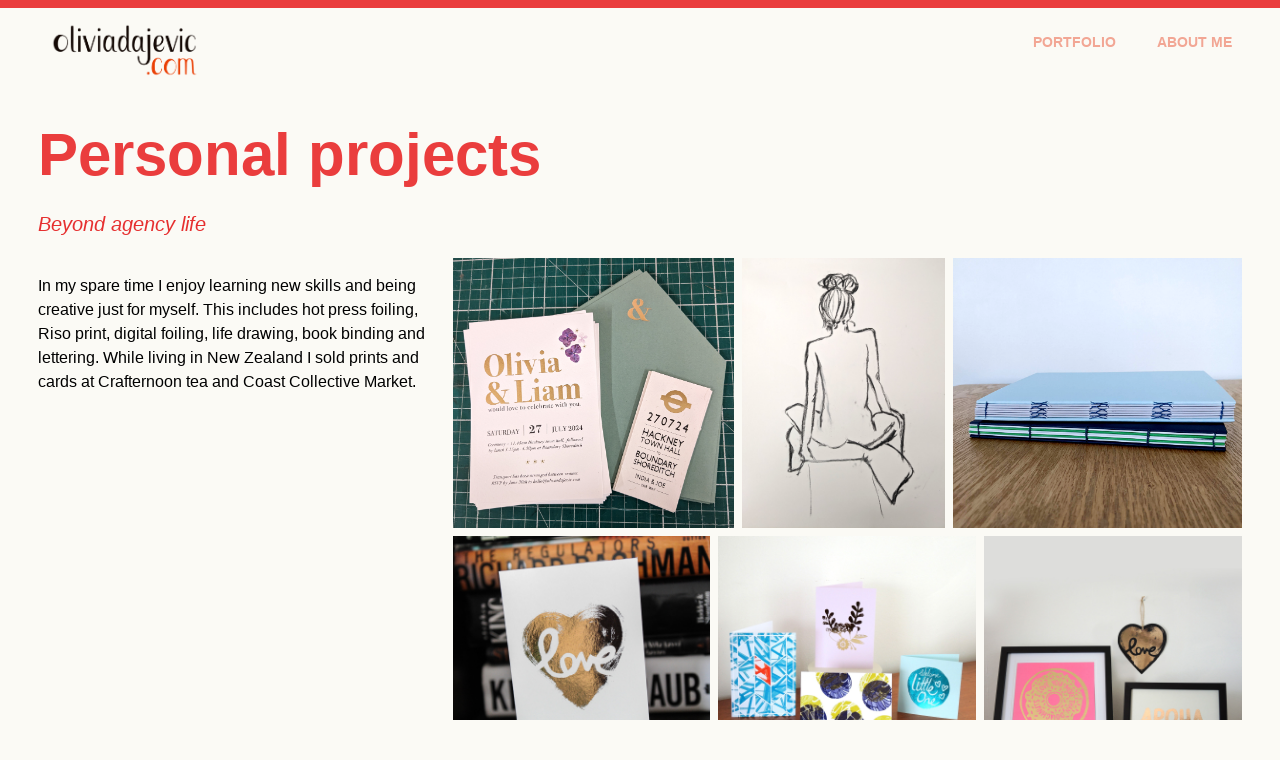

--- FILE ---
content_type: text/html; charset=utf-8
request_url: https://oliviadajevic.com/personal-projects
body_size: 4672
content:
<!DOCTYPE HTML>
<html lang="en-US">
<head>
  <meta charset="UTF-8" />
  <meta name="viewport" content="width=device-width, initial-scale=1" />
      <meta name="twitter:card"  content="summary_large_image" />
      <meta name="twitter:site"  content="@AdobePortfolio" />
      <meta  property="og:title" content="olivia dajevic - Personal projects" />
      <meta  property="og:image" content="https://cdn.myportfolio.com/e3b93844d398d8d5ae5007167ec9a70c/4cdea014-89e9-44a2-88e4-f766b9d93de4_rwc_70x0x810x1080x810.png?h=107f32c67790125e700e77ce4cd32998" />
      <link rel="icon" href="[data-uri]"  />
      <link rel="stylesheet" href="/dist/css/main.css" type="text/css" />
      <link rel="stylesheet" href="https://cdn.myportfolio.com/e3b93844d398d8d5ae5007167ec9a70c/40968b667506bb015a690eb981a7769f1728827366.css?h=4c1b6e4a86d3440fd7888b1518b3432e" type="text/css" />
    <link rel="canonical" href="https://oliviadajevic.com/personal-projects" />
      <title>olivia dajevic - Personal projects</title>
    <script type="text/javascript" src="//use.typekit.net/ik/[base64].js?cb=35f77bfb8b50944859ea3d3804e7194e7a3173fb" async onload="
    try {
      window.Typekit.load();
    } catch (e) {
      console.warn('Typekit not loaded.');
    }
    "></script>
</head>
  <body class="transition-enabled">  <div class='page-background-video page-background-video-with-panel'>
  </div>
  <div class="js-responsive-nav">
    <div class="responsive-nav">
      <div class="close-responsive-click-area js-close-responsive-nav">
        <div class="close-responsive-button"></div>
      </div>
          <div class="nav-container">
            <nav data-hover-hint="nav">
                <div class="gallery-title"><a href="/work" >Portfolio</a></div>
      <div class="page-title">
        <a href="/contact" >About me</a>
      </div>
            </nav>
          </div>
    </div>
  </div>
      <div class="masthead" data-context="page.masthead" data-hover-hint="mastheadOptions">
        <div class="masthead-contents">
          <div class="masthead-text js-masthead-text">
            
            
            <div class="masthead-buttons">
              
            </div>
          </div>
        </div>
      </div>
  <div class="site-wrap cfix js-site-wrap">
    <div class="site-container">
      <div class="site-content e2e-site-content">
        <header class="site-header">
          <div class="logo-container">
              <div class="logo-wrap" data-hover-hint="logo">
                    <div class="logo e2e-site-logo-text logo-image  ">
    <a href="/work" class="image-normal image-link">
      <img src="https://cdn.myportfolio.com/e3b93844d398d8d5ae5007167ec9a70c/1d94d5d3-f5c6-4f14-99f8-ddadeb0e9832_rwc_23x0x2647x983x4096.png?h=8056b0e23a935ec11c4f9259794fff67" alt="olivia dajevic">
    </a>
</div>
              </div>
  <div class="hamburger-click-area js-hamburger">
    <div class="hamburger">
      <i></i>
      <i></i>
      <i></i>
    </div>
  </div>
          </div>
              <div class="nav-container">
                <nav data-hover-hint="nav">
                <div class="gallery-title"><a href="/work" >Portfolio</a></div>
      <div class="page-title">
        <a href="/contact" >About me</a>
      </div>
                </nav>
              </div>
        </header>
        <main>
  <div class="page-container" data-context="page.page.container" data-hover-hint="pageContainer">
    <section class="page standard-modules">
        <header class="page-header content" data-context="pages" data-identity="id:p6196370b83821948b1388d970080929ab7b08a874b36f209aa634" data-hover-hint="pageHeader" data-hover-hint-id="p6196370b83821948b1388d970080929ab7b08a874b36f209aa634">
            <h1 class="title preserve-whitespace e2e-site-logo-text">Personal projects</h1>
            <p class="description"></p>
        </header>
      <div class="page-content js-page-content" data-context="pages" data-identity="id:p6196370b83821948b1388d970080929ab7b08a874b36f209aa634">
        <div id="project-canvas" class="js-project-modules modules content">
          <div id="project-modules">
              
              
              
              
              
              <div class="project-module module text project-module-text align- js-project-module e2e-site-project-module-text" style="padding-top: 0px;
padding-bottom: 0px;
  max-width: 400px;
  float: left;
  clear: both;
">
  <div class="rich-text js-text-editable module-text"><div><span style="color:#e62f2f;" class="texteditor-inline-color"><span class="italic">Beyond agency life </span></span></div></div>
</div>

              
              
              
              
              
              
              
              
              
              
              
              
              
              <div class="project-module module tree project-module-tree js-js-project-module e2e-site-project-module-tree" >
  <div class="tree-wrapper valign-top">
      <div class="tree-child-wrapper" style="flex: 17">
        
        
        
        
        
        <div class="project-module module text project-module-text align- js-project-module e2e-site-project-module-text" style="padding-top: 15px;
padding-bottom: px;
  max-width: 400px;
  float: left;
  clear: both;
">
  <div class="rich-text js-text-editable module-text"><div style="line-height:22px; text-align:left;" class="texteditor-inline-lineheight"><span style="font-size:16px;" class="texteditor-inline-fontsize"><span style="color:#000000;" class="texteditor-inline-color">In my spare time I enjoy learning new skills and being creative just for myself. This includes hot press foiling, Riso print, digital foiling, life drawing, book binding and lettering. While living in New Zealand I sold prints and cards at Crafternoon tea and Coast Collective Market.</span></span></div></div>
</div>

        
        
        
      </div>
      <div class="tree-child-wrapper" style="flex: 33">
        
        
        
        
        
        
        
        <div class="project-module module media_collection project-module-media_collection" data-id="m61963828aa5d7d490d1d5c650a5a6c0b125e1fa37bbac7e69951f"  style="padding-top: px;
padding-bottom: px;
">
  <div class="grid--main js-grid-main" data-grid-max-images="  3
">
    <div class="grid__item-container js-grid-item-container" data-flex-grow="271.58549222798" style="width:271.58549222798px; flex-grow:271.58549222798;" data-width="1920" data-height="1838">
      <script type="text/html" class="js-lightbox-slide-content">
        <div class="grid__image-wrapper">
          <img src="https://cdn.myportfolio.com/e3b93844d398d8d5ae5007167ec9a70c/7894a366-81d3-4a19-ad72-e3cc22d3ab71_rw_1920.png?h=b04b21945923ab8da45c1f6d6a1c7047" srcset="https://cdn.myportfolio.com/e3b93844d398d8d5ae5007167ec9a70c/7894a366-81d3-4a19-ad72-e3cc22d3ab71_rw_600.png?h=f65f6a84695cc4868ecd893396310e3e 600w,https://cdn.myportfolio.com/e3b93844d398d8d5ae5007167ec9a70c/7894a366-81d3-4a19-ad72-e3cc22d3ab71_rw_1200.png?h=0ae134f71dca15f47db6ffbf2884d578 1200w,https://cdn.myportfolio.com/e3b93844d398d8d5ae5007167ec9a70c/7894a366-81d3-4a19-ad72-e3cc22d3ab71_rw_1920.png?h=b04b21945923ab8da45c1f6d6a1c7047 1920w,"  sizes="(max-width: 1920px) 100vw, 1920px">
        <div>
      </script>
      <img
        class="grid__item-image js-grid__item-image grid__item-image-lazy js-lazy"
        src="[data-uri]"
        
        data-src="https://cdn.myportfolio.com/e3b93844d398d8d5ae5007167ec9a70c/7894a366-81d3-4a19-ad72-e3cc22d3ab71_rw_1920.png?h=b04b21945923ab8da45c1f6d6a1c7047"
        data-srcset="https://cdn.myportfolio.com/e3b93844d398d8d5ae5007167ec9a70c/7894a366-81d3-4a19-ad72-e3cc22d3ab71_rw_600.png?h=f65f6a84695cc4868ecd893396310e3e 600w,https://cdn.myportfolio.com/e3b93844d398d8d5ae5007167ec9a70c/7894a366-81d3-4a19-ad72-e3cc22d3ab71_rw_1200.png?h=0ae134f71dca15f47db6ffbf2884d578 1200w,https://cdn.myportfolio.com/e3b93844d398d8d5ae5007167ec9a70c/7894a366-81d3-4a19-ad72-e3cc22d3ab71_rw_1920.png?h=b04b21945923ab8da45c1f6d6a1c7047 1920w,"
      >
      <span class="grid__item-filler" style="padding-bottom:95.734126984127%;"></span>
    </div>
    <div class="grid__item-container js-grid-item-container" data-flex-grow="195" style="width:195px; flex-grow:195;" data-width="1920" data-height="2560">
      <script type="text/html" class="js-lightbox-slide-content">
        <div class="grid__image-wrapper">
          <img src="https://cdn.myportfolio.com/e3b93844d398d8d5ae5007167ec9a70c/e09dda6a-603d-4215-b79a-22d3f754d29c_rw_1920.jpg?h=d3ce3cda2294783e4277141f15c64119" srcset="https://cdn.myportfolio.com/e3b93844d398d8d5ae5007167ec9a70c/e09dda6a-603d-4215-b79a-22d3f754d29c_rw_600.jpg?h=396a854273a6b109b25a61ebc287bc93 600w,https://cdn.myportfolio.com/e3b93844d398d8d5ae5007167ec9a70c/e09dda6a-603d-4215-b79a-22d3f754d29c_rw_1200.jpg?h=20a4c5b0d8a4b717203b7163c4a561e2 1200w,https://cdn.myportfolio.com/e3b93844d398d8d5ae5007167ec9a70c/e09dda6a-603d-4215-b79a-22d3f754d29c_rw_1920.jpg?h=d3ce3cda2294783e4277141f15c64119 1920w,"  sizes="(max-width: 1920px) 100vw, 1920px">
        <div>
      </script>
      <img
        class="grid__item-image js-grid__item-image grid__item-image-lazy js-lazy"
        src="[data-uri]"
        
        data-src="https://cdn.myportfolio.com/e3b93844d398d8d5ae5007167ec9a70c/e09dda6a-603d-4215-b79a-22d3f754d29c_rw_1920.jpg?h=d3ce3cda2294783e4277141f15c64119"
        data-srcset="https://cdn.myportfolio.com/e3b93844d398d8d5ae5007167ec9a70c/e09dda6a-603d-4215-b79a-22d3f754d29c_rw_600.jpg?h=396a854273a6b109b25a61ebc287bc93 600w,https://cdn.myportfolio.com/e3b93844d398d8d5ae5007167ec9a70c/e09dda6a-603d-4215-b79a-22d3f754d29c_rw_1200.jpg?h=20a4c5b0d8a4b717203b7163c4a561e2 1200w,https://cdn.myportfolio.com/e3b93844d398d8d5ae5007167ec9a70c/e09dda6a-603d-4215-b79a-22d3f754d29c_rw_1920.jpg?h=d3ce3cda2294783e4277141f15c64119 1920w,"
      >
      <span class="grid__item-filler" style="padding-bottom:133.33333333333%;"></span>
    </div>
    <div class="grid__item-container js-grid-item-container" data-flex-grow="278.90741397659" style="width:278.90741397659px; flex-grow:278.90741397659;" data-width="1920" data-height="1789">
      <script type="text/html" class="js-lightbox-slide-content">
        <div class="grid__image-wrapper">
          <img src="https://cdn.myportfolio.com/e3b93844d398d8d5ae5007167ec9a70c/5d1ab555-6aac-4f2b-9543-0e84576c8ea7_rw_1920.png?h=6c64e3ba81e9ffc248829f6a7fc0c89c" srcset="https://cdn.myportfolio.com/e3b93844d398d8d5ae5007167ec9a70c/5d1ab555-6aac-4f2b-9543-0e84576c8ea7_rw_600.png?h=7971419fb970ffd75d09e0fbbcf1ced7 600w,https://cdn.myportfolio.com/e3b93844d398d8d5ae5007167ec9a70c/5d1ab555-6aac-4f2b-9543-0e84576c8ea7_rw_1200.png?h=c4c8adf8a09a2002fc52e2d9dc972eee 1200w,https://cdn.myportfolio.com/e3b93844d398d8d5ae5007167ec9a70c/5d1ab555-6aac-4f2b-9543-0e84576c8ea7_rw_1920.png?h=6c64e3ba81e9ffc248829f6a7fc0c89c 1920w,"  sizes="(max-width: 1920px) 100vw, 1920px">
        <div>
      </script>
      <img
        class="grid__item-image js-grid__item-image grid__item-image-lazy js-lazy"
        src="[data-uri]"
        
        data-src="https://cdn.myportfolio.com/e3b93844d398d8d5ae5007167ec9a70c/5d1ab555-6aac-4f2b-9543-0e84576c8ea7_rw_1920.png?h=6c64e3ba81e9ffc248829f6a7fc0c89c"
        data-srcset="https://cdn.myportfolio.com/e3b93844d398d8d5ae5007167ec9a70c/5d1ab555-6aac-4f2b-9543-0e84576c8ea7_rw_600.png?h=7971419fb970ffd75d09e0fbbcf1ced7 600w,https://cdn.myportfolio.com/e3b93844d398d8d5ae5007167ec9a70c/5d1ab555-6aac-4f2b-9543-0e84576c8ea7_rw_1200.png?h=c4c8adf8a09a2002fc52e2d9dc972eee 1200w,https://cdn.myportfolio.com/e3b93844d398d8d5ae5007167ec9a70c/5d1ab555-6aac-4f2b-9543-0e84576c8ea7_rw_1920.png?h=6c64e3ba81e9ffc248829f6a7fc0c89c 1920w,"
      >
      <span class="grid__item-filler" style="padding-bottom:93.220899470899%;"></span>
    </div>
    <div class="grid__item-container js-grid-item-container" data-flex-grow="260" style="width:260px; flex-grow:260;" data-width="1080" data-height="1080">
      <script type="text/html" class="js-lightbox-slide-content">
        <div class="grid__image-wrapper">
          <img src="https://cdn.myportfolio.com/e3b93844d398d8d5ae5007167ec9a70c/a32493d2-0568-4da3-bfc9-1a0ea68485f9_rw_1200.jpg?h=9da87f47c57810d56424d55814eb3bfd" srcset="https://cdn.myportfolio.com/e3b93844d398d8d5ae5007167ec9a70c/a32493d2-0568-4da3-bfc9-1a0ea68485f9_rw_600.jpg?h=bd44f03e2ebeec281c427d9e7d571f0a 600w,https://cdn.myportfolio.com/e3b93844d398d8d5ae5007167ec9a70c/a32493d2-0568-4da3-bfc9-1a0ea68485f9_rw_1200.jpg?h=9da87f47c57810d56424d55814eb3bfd 1080w,"  sizes="(max-width: 1080px) 100vw, 1080px">
        <div>
      </script>
      <img
        class="grid__item-image js-grid__item-image grid__item-image-lazy js-lazy"
        src="[data-uri]"
        
        data-src="https://cdn.myportfolio.com/e3b93844d398d8d5ae5007167ec9a70c/a32493d2-0568-4da3-bfc9-1a0ea68485f9_rw_1200.jpg?h=9da87f47c57810d56424d55814eb3bfd"
        data-srcset="https://cdn.myportfolio.com/e3b93844d398d8d5ae5007167ec9a70c/a32493d2-0568-4da3-bfc9-1a0ea68485f9_rw_600.jpg?h=bd44f03e2ebeec281c427d9e7d571f0a 600w,https://cdn.myportfolio.com/e3b93844d398d8d5ae5007167ec9a70c/a32493d2-0568-4da3-bfc9-1a0ea68485f9_rw_1200.jpg?h=9da87f47c57810d56424d55814eb3bfd 1080w,"
      >
      <span class="grid__item-filler" style="padding-bottom:100%;"></span>
    </div>
    <div class="grid__item-container js-grid-item-container" data-flex-grow="260" style="width:260px; flex-grow:260;" data-width="1080" data-height="1080">
      <script type="text/html" class="js-lightbox-slide-content">
        <div class="grid__image-wrapper">
          <img src="https://cdn.myportfolio.com/e3b93844d398d8d5ae5007167ec9a70c/e9e578ae-d0dc-48b3-83bc-693cd06eff25_rw_1200.jpg?h=9ef2a7685a987b8eb72ecdadb73faacb" srcset="https://cdn.myportfolio.com/e3b93844d398d8d5ae5007167ec9a70c/e9e578ae-d0dc-48b3-83bc-693cd06eff25_rw_600.jpg?h=ae5084975f06ae820878888aaba68318 600w,https://cdn.myportfolio.com/e3b93844d398d8d5ae5007167ec9a70c/e9e578ae-d0dc-48b3-83bc-693cd06eff25_rw_1200.jpg?h=9ef2a7685a987b8eb72ecdadb73faacb 1080w,"  sizes="(max-width: 1080px) 100vw, 1080px">
        <div>
      </script>
      <img
        class="grid__item-image js-grid__item-image grid__item-image-lazy js-lazy"
        src="[data-uri]"
        
        data-src="https://cdn.myportfolio.com/e3b93844d398d8d5ae5007167ec9a70c/e9e578ae-d0dc-48b3-83bc-693cd06eff25_rw_1200.jpg?h=9ef2a7685a987b8eb72ecdadb73faacb"
        data-srcset="https://cdn.myportfolio.com/e3b93844d398d8d5ae5007167ec9a70c/e9e578ae-d0dc-48b3-83bc-693cd06eff25_rw_600.jpg?h=ae5084975f06ae820878888aaba68318 600w,https://cdn.myportfolio.com/e3b93844d398d8d5ae5007167ec9a70c/e9e578ae-d0dc-48b3-83bc-693cd06eff25_rw_1200.jpg?h=9ef2a7685a987b8eb72ecdadb73faacb 1080w,"
      >
      <span class="grid__item-filler" style="padding-bottom:100%;"></span>
    </div>
    <div class="grid__item-container js-grid-item-container" data-flex-grow="260" style="width:260px; flex-grow:260;" data-width="1080" data-height="1080">
      <script type="text/html" class="js-lightbox-slide-content">
        <div class="grid__image-wrapper">
          <img src="https://cdn.myportfolio.com/e3b93844d398d8d5ae5007167ec9a70c/4e32fd92-1733-4ab8-9d70-2aef16e34714_rw_1200.jpg?h=af8fd6bc2d94003428255a470ba5b8b2" srcset="https://cdn.myportfolio.com/e3b93844d398d8d5ae5007167ec9a70c/4e32fd92-1733-4ab8-9d70-2aef16e34714_rw_600.jpg?h=c0eebf102cfe329a098c254fe208052c 600w,https://cdn.myportfolio.com/e3b93844d398d8d5ae5007167ec9a70c/4e32fd92-1733-4ab8-9d70-2aef16e34714_rw_1200.jpg?h=af8fd6bc2d94003428255a470ba5b8b2 1080w,"  sizes="(max-width: 1080px) 100vw, 1080px">
        <div>
      </script>
      <img
        class="grid__item-image js-grid__item-image grid__item-image-lazy js-lazy"
        src="[data-uri]"
        
        data-src="https://cdn.myportfolio.com/e3b93844d398d8d5ae5007167ec9a70c/4e32fd92-1733-4ab8-9d70-2aef16e34714_rw_1200.jpg?h=af8fd6bc2d94003428255a470ba5b8b2"
        data-srcset="https://cdn.myportfolio.com/e3b93844d398d8d5ae5007167ec9a70c/4e32fd92-1733-4ab8-9d70-2aef16e34714_rw_600.jpg?h=c0eebf102cfe329a098c254fe208052c 600w,https://cdn.myportfolio.com/e3b93844d398d8d5ae5007167ec9a70c/4e32fd92-1733-4ab8-9d70-2aef16e34714_rw_1200.jpg?h=af8fd6bc2d94003428255a470ba5b8b2 1080w,"
      >
      <span class="grid__item-filler" style="padding-bottom:100%;"></span>
    </div>
    <div class="grid__item-container js-grid-item-container" data-flex-grow="260" style="width:260px; flex-grow:260;" data-width="1080" data-height="1080">
      <script type="text/html" class="js-lightbox-slide-content">
        <div class="grid__image-wrapper">
          <img src="https://cdn.myportfolio.com/e3b93844d398d8d5ae5007167ec9a70c/482f8acf-d6f4-491e-8f43-5e39c3f193e2_rw_1200.jpg?h=ee215488b3c85b867166f8e36da0a05f" srcset="https://cdn.myportfolio.com/e3b93844d398d8d5ae5007167ec9a70c/482f8acf-d6f4-491e-8f43-5e39c3f193e2_rw_600.jpg?h=d32b78307499f5f6b7ec16f7845f4f90 600w,https://cdn.myportfolio.com/e3b93844d398d8d5ae5007167ec9a70c/482f8acf-d6f4-491e-8f43-5e39c3f193e2_rw_1200.jpg?h=ee215488b3c85b867166f8e36da0a05f 1080w,"  sizes="(max-width: 1080px) 100vw, 1080px">
        <div>
      </script>
      <img
        class="grid__item-image js-grid__item-image grid__item-image-lazy js-lazy"
        src="[data-uri]"
        
        data-src="https://cdn.myportfolio.com/e3b93844d398d8d5ae5007167ec9a70c/482f8acf-d6f4-491e-8f43-5e39c3f193e2_rw_1200.jpg?h=ee215488b3c85b867166f8e36da0a05f"
        data-srcset="https://cdn.myportfolio.com/e3b93844d398d8d5ae5007167ec9a70c/482f8acf-d6f4-491e-8f43-5e39c3f193e2_rw_600.jpg?h=d32b78307499f5f6b7ec16f7845f4f90 600w,https://cdn.myportfolio.com/e3b93844d398d8d5ae5007167ec9a70c/482f8acf-d6f4-491e-8f43-5e39c3f193e2_rw_1200.jpg?h=ee215488b3c85b867166f8e36da0a05f 1080w,"
      >
      <span class="grid__item-filler" style="padding-bottom:100%;"></span>
    </div>
    <div class="grid__item-container js-grid-item-container" data-flex-grow="260" style="width:260px; flex-grow:260;" data-width="1080" data-height="1080">
      <script type="text/html" class="js-lightbox-slide-content">
        <div class="grid__image-wrapper">
          <img src="https://cdn.myportfolio.com/e3b93844d398d8d5ae5007167ec9a70c/af3d5063-f415-45d7-a2b5-0a55f47ece94_rw_1200.jpg?h=446561d6e009a3c5d235c59b5159daac" srcset="https://cdn.myportfolio.com/e3b93844d398d8d5ae5007167ec9a70c/af3d5063-f415-45d7-a2b5-0a55f47ece94_rw_600.jpg?h=0b6cf4711ba8a8d4a987e01ad7edee64 600w,https://cdn.myportfolio.com/e3b93844d398d8d5ae5007167ec9a70c/af3d5063-f415-45d7-a2b5-0a55f47ece94_rw_1200.jpg?h=446561d6e009a3c5d235c59b5159daac 1080w,"  sizes="(max-width: 1080px) 100vw, 1080px">
        <div>
      </script>
      <img
        class="grid__item-image js-grid__item-image grid__item-image-lazy js-lazy"
        src="[data-uri]"
        
        data-src="https://cdn.myportfolio.com/e3b93844d398d8d5ae5007167ec9a70c/af3d5063-f415-45d7-a2b5-0a55f47ece94_rw_1200.jpg?h=446561d6e009a3c5d235c59b5159daac"
        data-srcset="https://cdn.myportfolio.com/e3b93844d398d8d5ae5007167ec9a70c/af3d5063-f415-45d7-a2b5-0a55f47ece94_rw_600.jpg?h=0b6cf4711ba8a8d4a987e01ad7edee64 600w,https://cdn.myportfolio.com/e3b93844d398d8d5ae5007167ec9a70c/af3d5063-f415-45d7-a2b5-0a55f47ece94_rw_1200.jpg?h=446561d6e009a3c5d235c59b5159daac 1080w,"
      >
      <span class="grid__item-filler" style="padding-bottom:100%;"></span>
    </div>
    <div class="grid__item-container js-grid-item-container" data-flex-grow="183.67835281024" style="width:183.67835281024px; flex-grow:183.67835281024;" data-width="1920" data-height="2717">
      <script type="text/html" class="js-lightbox-slide-content">
        <div class="grid__image-wrapper">
          <img src="https://cdn.myportfolio.com/e3b93844d398d8d5ae5007167ec9a70c/efc37486-53ea-447f-a360-3418bda73bc9_rw_1920.jpg?h=7a270ca081bf4dd2f574f2b3227aeaf3" srcset="https://cdn.myportfolio.com/e3b93844d398d8d5ae5007167ec9a70c/efc37486-53ea-447f-a360-3418bda73bc9_rw_600.jpg?h=bb85ac39a6b0f560dd6969d8466ec983 600w,https://cdn.myportfolio.com/e3b93844d398d8d5ae5007167ec9a70c/efc37486-53ea-447f-a360-3418bda73bc9_rw_1200.jpg?h=ef5f990ac786d3d33c3bbf8af288293c 1200w,https://cdn.myportfolio.com/e3b93844d398d8d5ae5007167ec9a70c/efc37486-53ea-447f-a360-3418bda73bc9_rw_1920.jpg?h=7a270ca081bf4dd2f574f2b3227aeaf3 1920w,"  sizes="(max-width: 1920px) 100vw, 1920px">
        <div>
      </script>
      <img
        class="grid__item-image js-grid__item-image grid__item-image-lazy js-lazy"
        src="[data-uri]"
        
        data-src="https://cdn.myportfolio.com/e3b93844d398d8d5ae5007167ec9a70c/efc37486-53ea-447f-a360-3418bda73bc9_rw_1920.jpg?h=7a270ca081bf4dd2f574f2b3227aeaf3"
        data-srcset="https://cdn.myportfolio.com/e3b93844d398d8d5ae5007167ec9a70c/efc37486-53ea-447f-a360-3418bda73bc9_rw_600.jpg?h=bb85ac39a6b0f560dd6969d8466ec983 600w,https://cdn.myportfolio.com/e3b93844d398d8d5ae5007167ec9a70c/efc37486-53ea-447f-a360-3418bda73bc9_rw_1200.jpg?h=ef5f990ac786d3d33c3bbf8af288293c 1200w,https://cdn.myportfolio.com/e3b93844d398d8d5ae5007167ec9a70c/efc37486-53ea-447f-a360-3418bda73bc9_rw_1920.jpg?h=7a270ca081bf4dd2f574f2b3227aeaf3 1920w,"
      >
      <span class="grid__item-filler" style="padding-bottom:141.55179204411%;"></span>
    </div>
    <div class="js-grid-spacer"></div>
  </div>
</div>

        
      </div>
  </div>
</div>

          </div>
        </div>
      </div>
    </section>
        <section class="back-to-top" data-hover-hint="backToTop">
          <a href="#"><span class="arrow">&uarr;</span><span class="preserve-whitespace">Back to Top</span></a>
        </section>
        <a class="back-to-top-fixed js-back-to-top back-to-top-fixed-with-panel" data-hover-hint="backToTop" data-hover-hint-placement="top-start" href="#">
          <svg version="1.1" id="Layer_1" xmlns="http://www.w3.org/2000/svg" xmlns:xlink="http://www.w3.org/1999/xlink" x="0px" y="0px"
           viewBox="0 0 26 26" style="enable-background:new 0 0 26 26;" xml:space="preserve" class="icon icon-back-to-top">
          <g>
            <path d="M13.8,1.3L21.6,9c0.1,0.1,0.1,0.3,0.2,0.4c0.1,0.1,0.1,0.3,0.1,0.4s0,0.3-0.1,0.4c-0.1,0.1-0.1,0.3-0.3,0.4
              c-0.1,0.1-0.2,0.2-0.4,0.3c-0.2,0.1-0.3,0.1-0.4,0.1c-0.1,0-0.3,0-0.4-0.1c-0.2-0.1-0.3-0.2-0.4-0.3L14.2,5l0,19.1
              c0,0.2-0.1,0.3-0.1,0.5c0,0.1-0.1,0.3-0.3,0.4c-0.1,0.1-0.2,0.2-0.4,0.3c-0.1,0.1-0.3,0.1-0.5,0.1c-0.1,0-0.3,0-0.4-0.1
              c-0.1-0.1-0.3-0.1-0.4-0.3c-0.1-0.1-0.2-0.2-0.3-0.4c-0.1-0.1-0.1-0.3-0.1-0.5l0-19.1l-5.7,5.7C6,10.8,5.8,10.9,5.7,11
              c-0.1,0.1-0.3,0.1-0.4,0.1c-0.2,0-0.3,0-0.4-0.1c-0.1-0.1-0.3-0.2-0.4-0.3c-0.1-0.1-0.1-0.2-0.2-0.4C4.1,10.2,4,10.1,4.1,9.9
              c0-0.1,0-0.3,0.1-0.4c0-0.1,0.1-0.3,0.3-0.4l7.7-7.8c0.1,0,0.2-0.1,0.2-0.1c0,0,0.1-0.1,0.2-0.1c0.1,0,0.2,0,0.2-0.1
              c0.1,0,0.1,0,0.2,0c0,0,0.1,0,0.2,0c0.1,0,0.2,0,0.2,0.1c0.1,0,0.1,0.1,0.2,0.1C13.7,1.2,13.8,1.2,13.8,1.3z"/>
          </g>
          </svg>
        </a>
  </div>
              <footer class="site-footer" data-hover-hint="footer">
                <div class="footer-text">
                  Powered by <a href="http://portfolio.adobe.com" target="_blank">Adobe Portfolio</a>
                </div>
              </footer>
        </main>
      </div>
    </div>
  </div>
</body>
<script type="text/javascript">
  // fix for Safari's back/forward cache
  window.onpageshow = function(e) {
    if (e.persisted) { window.location.reload(); }
  };
</script>
  <script type="text/javascript">var __config__ = {"page_id":"p6196370b83821948b1388d970080929ab7b08a874b36f209aa634","theme":{"name":"geometric"},"pageTransition":true,"linkTransition":true,"disableDownload":true,"localizedValidationMessages":{"required":"This field is required","Email":"This field must be a valid email address"},"lightbox":{"enabled":true,"color":{"opacity":0.94,"hex":"#fff"}},"cookie_banner":{"enabled":false}};</script>
  <script type="text/javascript" src="/site/translations?cb=35f77bfb8b50944859ea3d3804e7194e7a3173fb"></script>
  <script type="text/javascript" src="/dist/js/main.js?cb=35f77bfb8b50944859ea3d3804e7194e7a3173fb"></script>
</html>
